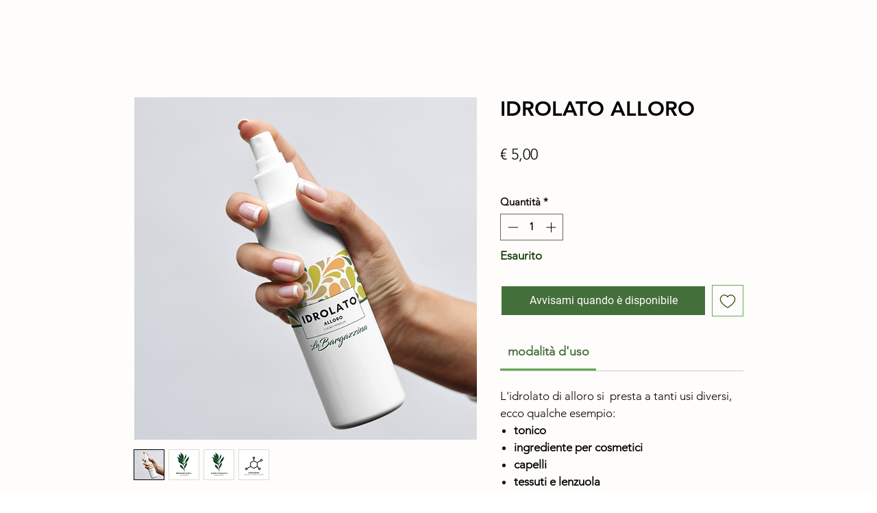

--- FILE ---
content_type: text/css
request_url: https://smarter-announcement-bar.ajwebcomsolutions.com/assets/css/smarter-announcement-fronted.css
body_size: 3140
content:
/* Close button styling */
#top_bar.smarter-announcement-bar-wrapper.top {
    position: fixed;
    top: 0;
    right: 0;
    left: 0;
    z-index: 99999999999;
}

#bottom_bar.smarter-announcement-bar-wrapper.bottom {
    position: fixed;
    right: 0;
    bottom: 0;
    left: 0;
    z-index: 1030;
}

.banner-container .error-message {
    color: red;
    font-size: 12px;
    font-weight: 400;
    line-height: 1.5;
    text-align: center;

}

.banner-container .name_error ,
.banner-container .email_error ,
.banner-container .phone_error {
    line-height: normal;
}

.banner-container {
    display: flex;
    padding: 10px 20px;
    flex-wrap: wrap;
    position: relative;
}

.banner-container .close-banner-btn {
    position: absolute;
    /* top: -7px; */
    top: 0px;
    right: 0px;
    background: transparent;
    border: none;
    font-size: 24px;
    /* font-weight: 700; */
    color: #000;
    cursor: pointer;
}

.banner-container .close-banner-btn .svg-icon {
    position: absolute;
    /* top: -7px; */
    top: 0px;
    right: 0px;
    background: transparent;
    border: none;
    font-size: 24px;
    /* font-weight: 700; */
    color: #000;
    cursor: pointer;
}

.banner-container .close-banner-btn .svg-icon {
    vertical-align: top;
    width: 17px;
    height: 17px;
    text-align: center;
    line-height: 30px;
    border-radius: 5px;
    color: #000;
    position: absolute;
    top: 5px;
    right: 5px;
    outline: none;
    text-decoration: none;
    text-shadow: 0 0 0px #fff;
    -webkit-transition: all 0.5s ease 0s;
    -moz-transition: all 0.5s ease 0s;
    transition: all 0.5s ease 0s;
    -webkit-transform-origin: 50% 50%;
    -moz-transform-origin: 50% 50%;
    transform-origin: 50% 50%;
    display: inline-block;
    cursor: pointer;
}
.banner-container .close-banner-btn .svg-icon:hover {
    opacity: 1;
    -webkit-transform: rotate(180deg);
    -moz-transform: rotate(180deg);
    transform: rotate(180deg);
}


/* Announcement message style */

.announcement-content {
    display: flex;
    align-items: center;
    text-align: center;
    justify-content: center;
    /* width: 100%; */
    width: 99%;
    gap: 9px;
}

/* .announcement-content.banner-text-position { */
    /* margin: 0; */
    /* padding: 0; */
    /* font-size: 14px; */
    /* font-weight: 400; */
    /* line-height: 1.5; */
    /* color: #721c24; */
    /* text-align: center; */

    /* flex: 1;
    width: 100%; */
/* } */

.announcement-content .bar-message {
    font-weight: 700;
    /* width: 80%; */
}

.announcement-content .static-message {
    /* text-align: center; */
}

.announcement-content .sliding-message {
    /* display: none; */
}

.announcement-content .sliding-message .sliding-message-text {
    display: none;
}

/* Countdown Timer Styles */

.announcement-content .countdown-timer {
    /* text-align: center; */
    align-items: baseline;

    display: flex;
    justify-content: center;
}

.countdown-timer .time-section {
    line-height: 1.5;
    margin-right: 4px;
    margin-left: 4px;
}

.countdown-timer .time-section .digit-container {
    justify-content: center;
    display: flex;
}

.countdown-timer .time-section .digit-container .timer-digit {
    /* min-width: 20px; */
    /* width: auto !important; */
    /* min-height: auto;
    margin: 0 3px; */
    text-align: center;
    /* border-radius: 6px;
    line-height: normal;
    font-weight: 700; */
}

.countdown-timer .time-section .timer-label {
    /* font-weight: 700; */
}



/* .countdown-timer.style_4 { */
    /* gap: 7px; */
/* } */

.countdown-timer.style_4 .time-section {
    min-width: 64px;
}

.countdown-timer.style_4 .time-section .digit-container {
    line-height: normal;
}

/* .countdown-timer.style_4 .time-section .timer-label {

} */


/* .countdown-timer.style_2 { */
    /* gap: 3px; */
/* } */

.countdown-timer.style_2 .time-section {
    border: 1px solid;
    min-width: 75px;
    padding: 5px;
}


/* .countdown-timer.style_3 { */
    /* gap: 3px; */
/* } */

.countdown-timer.style_3 .time-section {
    min-width: 64px;
}

.countdown-timer.style_3 .time-section .digit-container {
    padding-top: 13px;
    padding-bottom: 13px;
}

/* .countdown-timer.style_3 .time-section .timer-label {

} */

/* .countdown-timer.style_1 {
    /* gap: 4px; *
}

.countdown-timer.style_1 .time-section {
    /* min-width: 64px; *
} */

.countdown-timer.style_1 .time-section .digit-container {
    gap: 3px;
}

.countdown-timer.style_1 .time-section .digit-container .digit-box {
    padding-top: 5px;
    padding-bottom: 5px;
    min-width: 28px;
    line-height: normal;
}
.countdown-timer.style_1 .time-section .digit-container .timer-digit {
    padding-top: 5px;
    padding-bottom: 5px;
    min-width: 28px;
    line-height: normal;
}

/* .countdown-timer.style_1 .time-section .timer-label {

} */



/* Contact Lead Form */
.announcement-content .contact-form {
    /* display: flex;
    padding: 10px 0; */
}
.contact-form .form-group {
    display: flex;
    gap: 10px;
}

.contact-form .form-group .form-item {
    /* display: block;
    margin-bottom: 0.5rem; */
}

.contact-form .form-group .form-item input {
    /* display: block;
    margin-bottom: 0.5rem; */
    border-radius: 9px;
    border: 0px;
    padding: .475rem .75rem;
    line-height: normal;
}

.announcement-content .submit-button ,
.announcement-content .preview-button {
    display: inline-block;
    font-weight: 400;
    line-height: normal;
    color: #212529;
    text-align: center;
    text-decoration: none;
    vertical-align: middle;
    cursor: pointer;
    -webkit-user-select: none;
    -moz-user-select: none;
    user-select: none;
    background-color: transparent;
    border: 1px solid transparent;
    padding: .475rem 2.75rem;
    font-size: 1rem;
    border-radius: .25rem;
    transition: color .15s ease-in-out, background-color .15s ease-in-out, border-color .15s ease-in-out, box-shadow .15s ease-in-out;
}

/* Add 3D Effect */
.announcement-content .submit-button.btn-3d ,
.announcement-content .preview-button.btn-3d {
    border-top: none;
    border-left: none;
    border-right: none;
    transition: 150ms;
}

.announcement-content .submit-button.btn-3d:active ,
.announcement-content .preview-button.btn-3d:active {
    border: none;
    box-shadow: 0px 1px 5px grey;
}

/* Thank You Message Styles */
.thankyou-screen {
    display: none;
    width: 100%;
    text-align: center;
}

.thankyou-screen .thankyou-message {
    /* display: none; */
}
.thankyou-screen .thankyou-message .thankyou-text {
    /* display: none; */
}




/* Coupon Bar Styles */
.coupon-bar {
    display: flex;
    align-items: center;
    text-align: center;
    justify-content: center;
    width: 100%;
}

.coupon-bar .coupon-message {
    margin-right: 1rem;
}

.coupon-bar .coupon-code-div {
    position: relative;
    display: inline-block;
}

.coupon-bar .coupon-code {
    display: inline-block;
    font-weight: 400;
    line-height: 1.5;
    color: #212529;
    text-align: center;
    text-decoration: none;
    vertical-align: middle;
    cursor: pointer;
    -webkit-user-select: none;
    -moz-user-select: none;
    user-select: none;
    background-color: transparent;
    border: 1px solid transparent;
    padding: 0 .75rem;
    font-size: 1rem;
    border-radius: .25rem;
    transition: color .15s ease-in-out, background-color .15s ease-in-out, border-color .15s ease-in-out, box-shadow .15s ease-in-out;
}

.coupon-bar .coupon-tooltip {
    visibility: hidden;
    width: 120px;
    background-color: #555;
    color: #fff;
    text-align: center;
    border-radius: 6px;
    padding: 5px 0;
    position: absolute;
    z-index: 1;
    bottom: 80%;
    left: 50%;
    margin-left: -60px;
    opacity: 0;
    transition: opacity 0.3s;
    font-size: 14px;
}

.coupon-bar .coupon-tooltip:after {
    content: "";
    position: absolute;
    bottom: -12px;
    left: 50%;
    transform: translateX(-53%);
    border-width: 7px;
    border-style: solid;
    border-color: #555 transparent transparent transparent;
}



/* #promo-bar .close-btn {
    position: absolute;
    top: -7px;
    right: 0px;
    background: transparent;
    border: none;
    font-size: 24px;
    font-weight: bold;
    color: #000;
    cursor: pointer;
}

#promo-bar .close-btn:hover {
    color: #fff;
} */


.coupon-bar .coupon-message a,
.thankyou-screen .thankyou-message .thankyou-text a,
.announcement-content .static-message a {
    color: unset;
    text-decoration: none;
}



.smarter-announcement-bar-wrapper {
    position: fixed;
    width: 100%;
    z-index: 9999;
}














/******* Bar Animation Style ******/

/* CountDown Animation */
.fade {
    animation: countdownFade 1s ease-in;
}

.zoom_in {
    animation: countdownZoomIn 1s ease-in;
}

/* Entry effect animation */

.fade-slide-in-top {
    opacity: 0;
    transform: translateY(-50px);
    animation: fadeSlideInTop 1s ease forwards;
}
.fade-slide-in-bottom {
    opacity: 0;
    transform: translateY(-50px);
    animation: fadeSlideInBottom 1s ease forwards;
}

.fade-in {
    animation: fadeIn ease 5s;
    -webkit-animation: fadeIn ease 5s;
    -moz-animation: fadeIn ease 5s;
    -o-animation: fadeIn ease 5s;
    -ms-animation: fadeIn ease 5s;
}



/* Button Attention Animation Effect styling */
.flash {
    -webkit-animation-name: flash;
	animation-name: flash;
    -webkit-animation-duration: 1s;
	animation-duration: 1s;
    -webkit-animation-iteration-count: infinite;
    animation-iteration-count: infinite;
}

.shake {
    -webkit-animation-name: shake;
	animation-name: shake;
    -webkit-animation-duration: 1s;
	animation-duration: 1s;
    -webkit-animation-iteration-count: infinite;
    animation-iteration-count: infinite;
}

.swing {
    -webkit-transform-origin: top center;
	transform-origin: top center;
	-webkit-animation-name: swing;
	animation-name: swing;
    -webkit-animation-duration: 1s;
	animation-duration: 1s;
    -webkit-animation-iteration-count: infinite;
    animation-iteration-count: infinite;
}

.tada {
    -webkit-animation-name: tada;
	animation-name: tada;
    -webkit-animation-duration: 1s;
	animation-duration: 1s;
    -webkit-animation-iteration-count: infinite;
    animation-iteration-count: infinite;
}

.heartbeat {
    -webkit-animation-name: heartBeat;
	animation-name: heartBeat;
	-webkit-animation-timing-function: ease-in-out;
	animation-timing-function: ease-in-out;
    -webkit-animation-duration: 1s;
	animation-duration: 1s;
    -webkit-animation-iteration-count: infinite;
    animation-iteration-count: infinite;
}

.wobble {
    -webkit-animation-name: wobble;
	animation-name: wobble;
    -webkit-animation-duration: 1s;
	animation-duration: 1s;
    -webkit-animation-iteration-count: infinite;
    animation-iteration-count: infinite;
}








/******* Animation Keyframes ********/


/* CountDown Animation */
@keyframes countdownFade {
    from { opacity: 0; }
    to { opacity: 1; }
}


 @keyframes countdownZoomIn {
    0% { transform: scale(0); }
    20% { transform: scale(0.2); }
    40% { transform: scale(0.4); }
    60% { transform: scale(0.8); }
    80% { transform: scale(1); }
    85% { transform: scale(1.5); }
    90% { transform: scale(1); }
    100% { transform: scale(1); }
}


/* Entry Effect Animation */

@keyframes fadeSlideInTop {
    0% {
      opacity: 0;
      transform: translateY(-50px); /* Starting position above */
    }
    100% {
      opacity: 1;
      transform: translateY(0); /* Slide to its original position */
    }
}
@keyframes fadeSlideInBottom {
    0% {
      opacity: 0;
      transform: translateY(50px); /* Starting position above */
    }
    100% {
      opacity: 1;
      transform: translateY(0); /* Slide to its original position */
    }
}


@keyframes fadeIn{
    0% {
      opacity:0;
    }
    100% {
      opacity:1;
    }
}

@-moz-keyframes fadeIn {
    0% {
      opacity:0;
    }
    100% {
      opacity:1;
    }
}

@-webkit-keyframes fadeIn {
    0% {
      opacity:0;
    }
    100% {
      opacity:1;
    }
}

@-o-keyframes fadeIn {
    0% {
      opacity:0;
    }
    100% {
      opacity:1;
    }
}

@-ms-keyframes fadeIn {
    0% {
      opacity:0;
    }
    100% {
      opacity:1;
    }
}


/** Sliding Message Animation **/
/* Slide Up */
@keyframes slideUp {
    0% {
        transform: translateY(-100%);
    }
    100% {
        transform: translateY(0);
        opacity: 1;
    }
}

/* Slide Right */
@keyframes slideRight {
    0% {
        transform: translateX(100%);
    }
    100% {
        transform: translateX(0);
        opacity: 1;
    }
}

/* Slide Left */
@keyframes slideLeft {
    0% {
        transform: translateX(-100%);
    }
    100% {
        transform: translateX(0);
        opacity: 1;
    }
}

/* Slide Down */
@keyframes slideDown {
    0% {
        transform: translateY(100%);
    }
    100% {
        transform: translateY(0);
        opacity: 1;
    }
}


/* Button Attention Animation Effect styling */

/* Flash Animation */
@-webkit-keyframes flash {
	from,
	50%,
	to {
		opacity: 1;
	}

	25%,
	75% {
		opacity: 0;
	}
}
@keyframes flash {
	from,
	50%,
	to {
		opacity: 1;
	}

	25%,
	75% {
		opacity: 0;
	}
}


/* Shake Animation */
@-webkit-keyframes shake {
  from,
  to {
    -webkit-transform: translate3d(0, 0, 0);
    transform: translate3d(0, 0, 0);
  }

  10%,
  30%,
  50%,
  70%,
  90% {
    -webkit-transform: translate3d(-10px, 0, 0);
    transform: translate3d(-10px, 0, 0);
  }

  20%,
  40%,
  60%,
  80% {
    -webkit-transform: translate3d(10px, 0, 0);
    transform: translate3d(10px, 0, 0);
  }
}
@keyframes shake {
	from,
	to {
		-webkit-transform: translate3d(0, 0, 0);
		transform: translate3d(0, 0, 0);
	}

	10%,
	30%,
	50%,
	70%,
	90% {
		-webkit-transform: translate3d(-10px, 0, 0);
		transform: translate3d(-10px, 0, 0);
	}

	20%,
	40%,
	60%,
	80% {
		-webkit-transform: translate3d(10px, 0, 0);
		transform: translate3d(10px, 0, 0);
	}
}



/* Swing Animation */
@-webkit-keyframes swing {
	20% {
		-webkit-transform: rotate3d(0, 0, 1, 15deg);
		transform: rotate3d(0, 0, 1, 15deg);
	}

	40% {
		-webkit-transform: rotate3d(0, 0, 1, -10deg);
		transform: rotate3d(0, 0, 1, -10deg);
	}

	60% {
		-webkit-transform: rotate3d(0, 0, 1, 5deg);
		transform: rotate3d(0, 0, 1, 5deg);
	}

	80% {
		-webkit-transform: rotate3d(0, 0, 1, -5deg);
		transform: rotate3d(0, 0, 1, -5deg);
	}

	to {
		-webkit-transform: rotate3d(0, 0, 1, 0deg);
		transform: rotate3d(0, 0, 1, 0deg);
	}
}

@keyframes swing {
	20% {
		-webkit-transform: rotate3d(0, 0, 1, 15deg);
		transform: rotate3d(0, 0, 1, 15deg);
	}

	40% {
		-webkit-transform: rotate3d(0, 0, 1, -10deg);
		transform: rotate3d(0, 0, 1, -10deg);
	}

	60% {
		-webkit-transform: rotate3d(0, 0, 1, 5deg);
		transform: rotate3d(0, 0, 1, 5deg);
	}

	80% {
		-webkit-transform: rotate3d(0, 0, 1, -5deg);
		transform: rotate3d(0, 0, 1, -5deg);
	}

	to {
		-webkit-transform: rotate3d(0, 0, 1, 0deg);
		transform: rotate3d(0, 0, 1, 0deg);
	}
}



/* tada Animation */
@-webkit-keyframes tada {
	from {
		-webkit-transform: scale3d(1, 1, 1);
		transform: scale3d(1, 1, 1);
	}

	10%,
	20% {
		-webkit-transform: scale3d(0.9, 0.9, 0.9) rotate3d(0, 0, 1, -3deg);
		transform: scale3d(0.9, 0.9, 0.9) rotate3d(0, 0, 1, -3deg);
	}

	30%,
	50%,
	70%,
	90% {
		-webkit-transform: scale3d(1.1, 1.1, 1.1) rotate3d(0, 0, 1, 3deg);
		transform: scale3d(1.1, 1.1, 1.1) rotate3d(0, 0, 1, 3deg);
	}

	40%,
	60%,
	80% {
		-webkit-transform: scale3d(1.1, 1.1, 1.1) rotate3d(0, 0, 1, -3deg);
		transform: scale3d(1.1, 1.1, 1.1) rotate3d(0, 0, 1, -3deg);
	}

	to {
		-webkit-transform: scale3d(1, 1, 1);
		transform: scale3d(1, 1, 1);
	}
}

@keyframes tada {
	from {
		-webkit-transform: scale3d(1, 1, 1);
		transform: scale3d(1, 1, 1);
	}

	10%,
	20% {
		-webkit-transform: scale3d(0.9, 0.9, 0.9) rotate3d(0, 0, 1, -3deg);
		transform: scale3d(0.9, 0.9, 0.9) rotate3d(0, 0, 1, -3deg);
	}

	30%,
	50%,
	70%,
	90% {
		-webkit-transform: scale3d(1.1, 1.1, 1.1) rotate3d(0, 0, 1, 3deg);
		transform: scale3d(1.1, 1.1, 1.1) rotate3d(0, 0, 1, 3deg);
	}

	40%,
	60%,
	80% {
		-webkit-transform: scale3d(1.1, 1.1, 1.1) rotate3d(0, 0, 1, -3deg);
		transform: scale3d(1.1, 1.1, 1.1) rotate3d(0, 0, 1, -3deg);
	}

	to {
		-webkit-transform: scale3d(1, 1, 1);
		transform: scale3d(1, 1, 1);
	}
}




/* heartBeat Animation */
@-webkit-keyframes heartBeat {
	0% {
		-webkit-transform: scale(1);
		transform: scale(1);
	}

	14% {
		-webkit-transform: scale(1.3);
		transform: scale(1.3);
	}

	28% {
		-webkit-transform: scale(1);
		transform: scale(1);
	}

	42% {
		-webkit-transform: scale(1.3);
		transform: scale(1.3);
	}

	70% {
		-webkit-transform: scale(1);
		transform: scale(1);
	}
}

@keyframes heartBeat {
	0% {
		-webkit-transform: scale(1);
		transform: scale(1);
	}

	14% {
		-webkit-transform: scale(1.3);
		transform: scale(1.3);
	}

	28% {
		-webkit-transform: scale(1);
		transform: scale(1);
	}

	42% {
		-webkit-transform: scale(1.3);
		transform: scale(1.3);
	}

	70% {
		-webkit-transform: scale(1);
		transform: scale(1);
	}
}



/* wobble Animation (Alternate) */
@-webkit-keyframes wobble {
	from {
		-webkit-transform: translate3d(0, 0, 0);
		transform: translate3d(0, 0, 0);
	}

	15% {
		-webkit-transform: translate3d(-25%, 0, 0) rotate3d(0, 0, 1, -5deg);
		transform: translate3d(-25%, 0, 0) rotate3d(0, 0, 1, -5deg);
	}

	30% {
		-webkit-transform: translate3d(20%, 0, 0) rotate3d(0, 0, 1, 3deg);
		transform: translate3d(20%, 0, 0) rotate3d(0, 0, 1, 3deg);
	}

	45% {
		-webkit-transform: translate3d(-15%, 0, 0) rotate3d(0, 0, 1, -3deg);
		transform: translate3d(-15%, 0, 0) rotate3d(0, 0, 1, -3deg);
	}

	60% {
		-webkit-transform: translate3d(10%, 0, 0) rotate3d(0, 0, 1, 2deg);
		transform: translate3d(10%, 0, 0) rotate3d(0, 0, 1, 2deg);
	}

	75% {
		-webkit-transform: translate3d(-5%, 0, 0) rotate3d(0, 0, 1, -1deg);
		transform: translate3d(-5%, 0, 0) rotate3d(0, 0, 1, -1deg);
	}

	to {
		-webkit-transform: translate3d(0, 0, 0);
		transform: translate3d(0, 0, 0);
	}
}

@keyframes wobble {
	from {
		-webkit-transform: translate3d(0, 0, 0);
		transform: translate3d(0, 0, 0);
	}

	15% {
		-webkit-transform: translate3d(-25%, 0, 0) rotate3d(0, 0, 1, -5deg);
		transform: translate3d(-25%, 0, 0) rotate3d(0, 0, 1, -5deg);
	}

	30% {
		-webkit-transform: translate3d(20%, 0, 0) rotate3d(0, 0, 1, 3deg);
		transform: translate3d(20%, 0, 0) rotate3d(0, 0, 1, 3deg);
	}

	45% {
		-webkit-transform: translate3d(-15%, 0, 0) rotate3d(0, 0, 1, -3deg);
		transform: translate3d(-15%, 0, 0) rotate3d(0, 0, 1, -3deg);
	}

	60% {
		-webkit-transform: translate3d(10%, 0, 0) rotate3d(0, 0, 1, 2deg);
		transform: translate3d(10%, 0, 0) rotate3d(0, 0, 1, 2deg);
	}

	75% {
		-webkit-transform: translate3d(-5%, 0, 0) rotate3d(0, 0, 1, -1deg);
		transform: translate3d(-5%, 0, 0) rotate3d(0, 0, 1, -1deg);
	}

	to {
		-webkit-transform: translate3d(0, 0, 0);
		transform: translate3d(0, 0, 0);
	}
}





/* For Difrent screen size */
@media (max-width: 430px) {
    .announcement-content {
        /* display: block; */
        /* flex-wrap: wrap; */
        justify-content: center;
    }

    .announcement-content .countdown-timer {
        width: auto;
    }

    .announcement-content .static-message  ,
    .announcement-content .sliding-message {
        width: 100%;
    }
}

@media (max-width: 768px) {
    /* .smarter-announcement-bar-wrapper {
        display: none;
    } */
}

@media (min-width: 768px) {
    /* .smarter-announcement-bar-wrapper {
        display: block;
    } */
}

@media (min-width: 992px) {
    /* .smarter-announcement-bar-wrapper {
        display: block;
    } */
}

@media (min-width: 1200px) {
    /* .smarter-announcement-bar-wrapper {
        display: block;
    } */
}

@media (min-width: 1400px) {
    /* .smarter-announcement-bar-wrapper {
        display: block;
    } */
}
